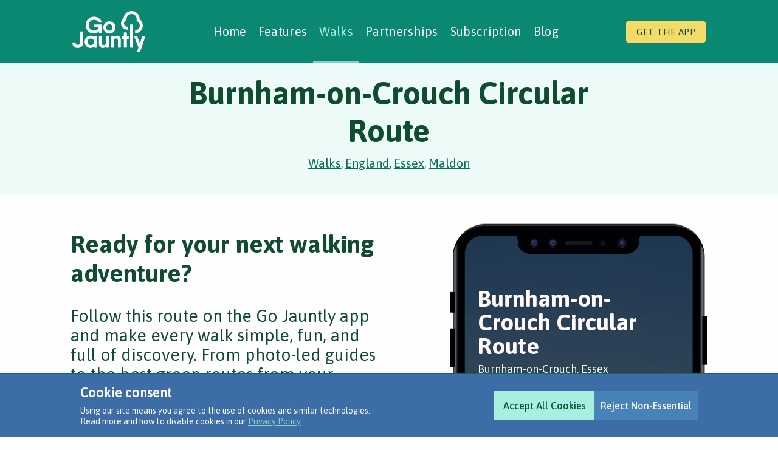

--- FILE ---
content_type: text/html; charset=utf-8
request_url: https://walks.gojauntly.com/walks/burnham-on-crouch-circular-route-474183779414053355
body_size: 7318
content:
<!DOCTYPE html><html lang="en"><head><meta charset="UTF-8"><meta name="viewport" content="width=device-width,initial-scale=1,minimum-scale=1"><meta http-equiv="Content-Type" content="text/html; charset=utf-8"><meta http-equiv="Content-Language" content="en"><link rel="preconnect" href="https://fonts.googleapis.com"><link rel="preconnect" href="https://fonts.gstatic.com" crossorigin><link rel="preconnect" href="https://gstatic.com" crossorigin><link rel="preconnect" href="https://googletagmanager.com" crossorigin><link rel="preconnect" href="https://google-analytics.com" crossorigin><link rel="preconnect" href="https://cdn.gojauntly.com" crossorigin><link href="https://fonts.googleapis.com/css2?family=Asap:wght@400;500;600;700&amp;display=swap" rel="stylesheet"><link rel="preload" href="/api/v1/locations" as="fetch" type="application/json" crossorigin="anonymous"><link rel="apple-touch-icon" sizes="180x180" href="/assets/img/favicon/apple-touch-icon.png"><link rel="icon" type="image/png" sizes="32x32" href="/assets/img/favicon/favicon-32x32.png"><link rel="icon" type="image/png" sizes="16x16" href="/assets/img/favicon/favicon-16x16.png"><link rel="manifest" href="/site.webmanifest"><link rel="mask-icon" href="/assets/img/favicon/safari-pinned-tab.svg" color="#05836c"><link rel="shortcut icon" href="/assets/img/favicon/favicon.ico"><meta name="msapplication-TileColor" content="#05836c"><meta name="msapplication-config" content="/browserconfig.xml"><meta name="theme-color" content="#05836c"><meta name="application-name" content="Go Jauntly"><meta name="apple-mobile-web-app-title" content="Go Jauntly"><script async defer="defer" src="https://www.googletagmanager.com/gtag/js?id=G-CJ8LSVS54D"></script><title>Burnham-on-Crouch Circular Route - Go Jauntly</title><link rel="canonical" href="https://walks.gojauntly.com/walks/burnham-on-crouch-circular-route-474183779414053355"><meta name="robots" content="index,follow"><meta property="og:url" content="https://walks.gojauntly.com/walks/burnham-on-crouch-circular-route-474183779414053355"><meta property="og:type" content="website"><meta property="og:title" content="Burnham-on-Crouch Circular Route - Go Jauntly"><meta property="og:image:type" content="image/jpeg"><meta property="og:image:width" content="1200"><meta property="og:image:height" content="630"><meta property="og:site_name" content="Go Jauntly - Find Walks Near You"><meta property="og:language" content="en"><meta property="fb:app_id" content="410232932654328"><meta name="description" content="A circular stroll through Burnham-on-Crouch, Essex. Great views and some history en route. "><meta property="og:description" content="A circular stroll through Burnham-on-Crouch, Essex. Great views and some history en route. "><meta property="twitter:description" content="A circular stroll through Burnham-on-Crouch, Essex. Great views and some history en route. "><meta name="content-group" content="walks"><meta name="content-id" content="474183779414053355"><meta name="author" content="safergreenerhealthier"><meta property="og:image" content="https://walks.gojauntly.com/assets/social/walk/og/474183779414053355.jpg"><meta property="twitter:image" content="https://walks.gojauntly.com/assets/social/walk/tw/474183779414053355.jpg?v=2"><meta name="apple-itunes-app" content="app-id=1150399087, app-argument=https://walks.gojauntly.com/walks/474183779414053355, affiliate-data=ct=walks-website"><meta name="twitter:title" content="Burnham-on-Crouch Circular Route - Go Jauntly"><meta name="twitter:app:name:iphone" content="Go Jauntly"><meta name="twitter:app:id:iphone" content="1150399087"><meta name="twitter:app:url:iphone" content="gojauntly://"><meta name="twitter:app:name:googleplay" content="Go Jauntly"><meta name="twitter:app:id:googleplay" content="com.gojauntly.app"><meta name="twitter:app:url:googleplay" content="gojauntly://"><meta name="twitter:card" content="summary_large_image"><meta name="twitter:site" content="@gojauntly"><link rel="stylesheet" href="/static/app.8773a7445db2e9c31c6a.css" type="text/css"></head><body class="navigation default"><style type="text/css">@media (max-width: 639.98px) {
    .primary-nav.loading {
        display: none;
    }
}</style><header class="navigation-main gj-navigation-main"><div class="mobile-site-header"><button class="mobile-hamburger-menu"><svg width="24px" height="18px" viewBox="0 0 24 18" xmlns="http://www.w3.org/2000/svg"><rect x="0" y="0" width="24" height="3"/><rect x="0" y="7" width="24" height="3"/><rect x="0" y="14" width="24" height="3"/></svg></button> <a class="navigation-logo" href="/"><img src="/assets/img/go-jauntly-logo.svg" width="77" height="44" alt="Go Jauntly Logo"></a></div><nav class="primary-nav loading"><a class="navigation-logo" href="/"><img src="/assets/img/go-jauntly-logo.svg" width="120" height="69" alt="Go Jauntly Logo"></a><ul class="primary-nav-list"><li class="nav-item"><a href="https://www.gojauntly.com" data-url-base="https://www.gojauntly.com">Home</a></li><li class="nav-item" data-secondary-nav="features"><a href="https://www.gojauntly.com/features/" data-url-base="https://www.gojauntly.com/features/">Features <svg width="9" height="14" viewBox="0 0 9 14" fill="none" xmlns="http://www.w3.org/2000/svg"><path d="M7.31494 6.94188L1.63453 1.26104" stroke-width="2.5" stroke-linecap="round" stroke-linejoin="round"/><path d="M1.63426 12.75L7.33301 7.05125" stroke-width="2.5" stroke-linecap="round" stroke-linejoin="round"/></svg></a></li><li class="nav-item"><a href="https://walks.gojauntly.com" data-url-base="https://walks.gojauntly.com">Walks</a></li><li class="nav-item" data-secondary-nav="partnerships"><a href="https://www.gojauntly.com/partnerships" data-url-base="https://www.gojauntly.com/partnerships">Partnerships <svg width="9" height="14" viewBox="0 0 9 14" fill="none" xmlns="http://www.w3.org/2000/svg"><path d="M7.31494 6.94188L1.63453 1.26104" stroke-width="2.5" stroke-linecap="round" stroke-linejoin="round"/><path d="M1.63426 12.75L7.33301 7.05125" stroke-width="2.5" stroke-linecap="round" stroke-linejoin="round"/></svg></a></li><li class="nav-item"><a href="https://walks.gojauntly.com/premium/subscription?type=web-navigation" data-url-base="https://www.gojauntly.com/features/go-premium">Subscription</a></li><li class="nav-item"><a href="https://www.gojauntly.com/blog" data-url-base="https://www.gojauntly.com/blog">Blog</a></li></ul><a class="get-the-app-button" href="https://www.gojauntly.com/download-1">Get the app</a> <button class="icon-button close-navigation-button"><svg width="30" height="30" viewBox="0 0 30 30" fill="none" xmlns="http://www.w3.org/2000/svg"><path d="M6.5625 6.5625L23.4375 23.4375" stroke-width="3" stroke-linecap="round" stroke-linejoin="round"/><path d="M23.4375 6.5625L6.5625 23.4375" stroke-width="3" stroke-linecap="round" stroke-linejoin="round"/></svg> Close navigation</button></nav><div class="secondary-nav-outer"><nav class="secondary-nav secondary-nav-features" data-nav-name="features"><button class="icon-button back-navigation-button"><svg width="13" height="22" viewBox="0 0 13 22" fill="none" xmlns="http://www.w3.org/2000/svg"><path d="M2.02734 11.0872L10.548 19.6084" stroke-width="3" stroke-linecap="round" stroke-linejoin="round"/><path d="M10.5481 2.375L2 10.9231" stroke-width="3" stroke-linecap="round" stroke-linejoin="round"/></svg> Back to primary navigation</button><li class="nav-item primary-item">Features</li><ul><li class="nav-item"><a href="https://www.gojauntly.com/features/">Features</a></li><li class="nav-item"><a href="https://www.gojauntly.com/features/walking-tours">Walking Tours</a></li><li class="nav-item"><a href="https://www.gojauntly.com/features/walks-near-me">Green Routes</a></li><li class="nav-item"><a href="https://www.gojauntly.com/features/walking-challenges">Walking Challenges</a></li><li class="nav-item"><a href="https://www.gojauntly.com/features/nature-notes">Nature Notes</a></li><li class="nav-item"><a href="https://www.gojauntly.com/features/create-walks">Creating Walks</a></li></ul><button class="icon-button close-navigation-button"><svg width="30" height="30" viewBox="0 0 30 30" fill="none" xmlns="http://www.w3.org/2000/svg"><path d="M6.5625 6.5625L23.4375 23.4375" stroke-width="3" stroke-linecap="round" stroke-linejoin="round"/><path d="M23.4375 6.5625L6.5625 23.4375" stroke-width="3" stroke-linecap="round" stroke-linejoin="round"/></svg> Close navigation</button></nav><nav class="secondary-nav secondary-nav-partnerships" data-nav-name="partnerships"><button class="icon-button back-navigation-button"><svg width="13" height="22" viewBox="0 0 13 22" fill="none" xmlns="http://www.w3.org/2000/svg"><path d="M2.02734 11.0872L10.548 19.6084" stroke-width="3" stroke-linecap="round" stroke-linejoin="round"/><path d="M10.5481 2.375L2 10.9231" stroke-width="3" stroke-linecap="round" stroke-linejoin="round"/></svg> Back to primary navigation</button><li class="nav-item primary-item">Partnerships</li><ul><li class="nav-item"><a href="https://www.gojauntly.com/partnerships">Partnerships</a></li><li class="nav-item"><a href="https://www.gojauntly.com/partnerships/case-studies">Case Studies</a></li><li class="nav-item"><a href="https://www.gojauntly.com/partnerships/social-prescribing-green-prescriptions">Social Prescribing</a></li></ul><button class="icon-button close-navigation-button"><svg width="30" height="30" viewBox="0 0 30 30" fill="none" xmlns="http://www.w3.org/2000/svg"><path d="M6.5625 6.5625L23.4375 23.4375" stroke-width="3" stroke-linecap="round" stroke-linejoin="round"/><path d="M23.4375 6.5625L6.5625 23.4375" stroke-width="3" stroke-linecap="round" stroke-linejoin="round"/></svg> Close navigation</button></nav></div><div class="close-nav-click-target"></div></header><div class="content"><div class="hero"><section class="header"><div class="section__content"><div class="header__title-container"><h1 class="header__title">Burnham-on-Crouch Circular Route</h1><div class="header__breadcrumbs"><a class="header__breadcrumbs__breadcrumb" href="/">Walks</a>, <a class="header__breadcrumbs__breadcrumb" href="/walking/gb/england">England</a>, <a class="header__breadcrumbs__breadcrumb" href="/walking/gb/england/essex">Essex</a>, <a class="header__breadcrumbs__breadcrumb" href="/walking/gb/england/essex/maldon">Maldon</a><script type="application/ld+json">{
                            "@context": "https://schema.org",
                            "@type": "BreadcrumbList",
                            "itemListElement": [
                                
                                    {
                                        "@type": "ListItem",
                                        "position": 1,
                                        "name": "Walks",
                                        "item": "https://walks.gojauntly.com/"
                                    }
                                    , 
                                
                                    {
                                        "@type": "ListItem",
                                        "position": 2,
                                        "name": "England",
                                        "item": "https://walks.gojauntly.com/walking/gb/england"
                                    }
                                    , 
                                
                                    {
                                        "@type": "ListItem",
                                        "position": 3,
                                        "name": "Essex",
                                        "item": "https://walks.gojauntly.com/walking/gb/england/essex"
                                    }
                                    , 
                                
                                    {
                                        "@type": "ListItem",
                                        "position": 4,
                                        "name": "Maldon",
                                        "item": "https://walks.gojauntly.com/walking/gb/england/essex/maldon"
                                    }
                                    
                                
                            ]
                            }</script></div></div></div></section></div><div class="container container--share"><section><div class="section-content"><div class="share-item"><div class="share-item__phone"><div class="share-item__phone__contents"><script type="application/ld+json">{
        "@context": "https://schema.org",
        "@type": "CreativeWork",
        "author": "safergreenerhealthier",
        "name": "Burnham-on-Crouch Circular Route",
        "image": "/assets/serve/walk/preview/resize/B76142EA-00CA-4FBA-802B-2CD058E8149A_n.jpg?source=jpg",
        "thumbnailUrl": "/assets/serve/walk/thumb/resize/B76142EA-00CA-4FBA-802B-2CD058E8149A_thumb.jpg?source=jpg",
        "abstract": "A circular stroll through Burnham-on-Crouch, Essex. Great views and some history en route. "
    }</script><walk class="walk"><a class="walk__link walk__link--mobile js-walk-link app-link-mobile" href="gojauntly://walks.gojauntly.com/walks/474183779414053355"><div class="walk__image-holder"><picture class="walk__image"><source srcset="/assets/serve/walk/preview/resize/B76142EA-00CA-4FBA-802B-2CD058E8149A_n.avif?source=jpg&size=large" class="js-walk-item-image-avif" type="image/avif"><img src="/assets/serve/walk/preview/resize/B76142EA-00CA-4FBA-802B-2CD058E8149A_n.jpg?source=jpg&size=large" class="js-walk-item-image" alt="Preview of Burnham-on-Crouch Circular Route" data-alt-template="Preview of Burnham-on-Crouch Circular Route"></picture></div></a><div class="walk__content"><h3 class="walk__title js-walk-item-title">Burnham-on-Crouch Circular Route</h3><span class="walk__location js-walk-item-location">Burnham-on-Crouch, Essex</span> <a class="walk__username__link js-walk-item-username-link walk__username__link--verified" href="/users/safergreenerhealthier"><p class="walk__username__label walk__username__label--verified js-walk-item-username">by <span>safergreenerhealthier</span></p></a><div class="walk__username__plain js-walk-item-username-plain walk__username__plain--verified"><p class="walk__username__label js-walk-item-username">by <span>safergreenerhealthier</span></p></div><div class="walk__info"><span class="walk__info__duration"><span class="js-walk-item-duration">2hr 10m</span> / <span class="js-walk-item-distance">8.6km</span> </span><span class="walk__info__likes js-walk-item-likes">53</span></div><span class="walk__description js-walk-item-description">A circular stroll through Burnham-on-Crouch, Essex. Great views and some history en route.</span><div class="walk__attributes js-walk-item-attributes"><img class="walk__attributes__icon" width="22" height="22" data-tooltip="Wildlife" alt="Wildlife" src="/assets/img/icons/icon-attributes-wildlife.svg"> <img class="walk__attributes__icon" width="22" height="22" data-tooltip="Water feature" alt="Water feature" src="/assets/img/icons/icon-attributes-water.svg"> <img class="walk__attributes__icon" width="22" height="22" data-tooltip="Great views" alt="Great views" src="/assets/img/icons/icon-attributes-views.svg"> <img class="walk__attributes__icon" width="22" height="22" data-tooltip="Refreshments" alt="Refreshments" src="/assets/img/icons/icon-attributes-refreshments.svg"> <img class="walk__attributes__icon" width="22" height="22" data-tooltip="Public transport" alt="Public transport" src="/assets/img/icons/icon-attributes-public-transport.svg"> <img class="walk__attributes__icon" width="22" height="22" data-tooltip="Child friendly" alt="Child friendly" src="/assets/img/icons/icon-attributes-children.svg"></div></div></walk></div><div class="share-item__phone__frame"></div></div><div class="share-item__details"><h2 class="share-item__title">Ready for your next walking adventure?</h2><p class="share-item__info">Follow this route on the Go Jauntly app and make every walk simple, fun, and full of discovery. From photo-led guides to the best green routes from your doorstep, your next walk just got easier.</p><a href="gojauntly://walks.gojauntly.com/walks/474183779414053355" target="" class="button button--full-width app-open-button"><span class="button__label">View in App</span></a></div><div class="share-item__details share-item__details--secondary"><div class="download-options"><p class="download-options__prompt">Download the free app and carry a pocket-sized guide to walks wherever you go.</p><ul class="download-options__stores js-stores-list"><li class="download-options__stores__item"><a target="_blank" class="download-options__stores__link" title="Download on the App Store" href="https://apps.apple.com/us/app/go-jauntly-discover-walks/id1150399087?mt=8&pt=118365630&ct=walks-website"><img src="/assets/img/icons/footer-icon-app-store.svg" loading="lazy" aria-hidden="true" width="147" height="49"></a></li><li class="download-options__stores__spacer"></li><li class="download-options__stores__item"><a target="_blank" class="download-options__stores__link" title="Get it on Google Play" href="https://play.google.com/store/apps/details?id=com.gojauntly.app&referrer=utm_campaign%3Dwalks-website%26utm_source%3Dwalks-website%26utm_medium%3Dwalks-website"><img src="/assets/img/icons/footer-icon-play-store.svg" loading="lazy" aria-hidden="true" width="165" height="49"></a></li></ul></div></div></div></div></section><section><div class="section-content"><div class="walk-step-preview"><h3 class="secondary">Preview Steps</h3><p><a href="https://www.gojauntly.com/download" class="walk-step-preview__download-link js-smooth-scroll" data-scroll-target=".js-stores-list" data-scroll-offset="-180" target="_blank">Download the app</a> to get all the steps for this walk.</p><picture class="walk-step-preview__map"><source media="(min-width: 768px)" srcset="https://cdn.gojauntly.com/walks/map/474183779414053355?format=avif&amp;type=web, https://cdn.gojauntly.com/walks/map/474183779414053355?format=avif&amp;type=web&amp;scale=2 2x" type="image/avif"><source media="(max-width: 767px)" srcset="https://cdn.gojauntly.com/walks/map/474183779414053355?format=avif&amp;type=web&amp;size=mobile, https://cdn.gojauntly.com/walks/map/474183779414053355?format=avif&amp;type=web&amp;size=mobile&amp;scale=2 2x" type="image/avif"><source media="(min-width: 768px)" srcset="https://cdn.gojauntly.com/walks/map/474183779414053355?format=jpeg&amp;type=web, https://cdn.gojauntly.com/walks/map/474183779414053355?format=jpeg&amp;type=web&amp;scale=2 2x" type="image/jpeg"><source media="(max-width: 767px)" srcset="https://cdn.gojauntly.com/walks/map/474183779414053355?format=jpeg&amp;type=web&amp;size=mobile, https://cdn.gojauntly.com/walks/map/474183779414053355?format=jpeg&amp;type=web&amp;size=mobile&amp;scale=2 2x" type="image/jpeg"><img src="https://cdn.gojauntly.com/walks/map/474183779414053355?format=jpeg&amp;type=web" class="walk-step-preview__map__image" alt="Map preview for Burnham-on-Crouch Circular Route"></picture><ul class="walk-step-preview__list"><li class="walk-step-preview__step"><picture class="walk-step-preview__step__image"><source srcset="/assets/serve/step/thumb/resize/B4239AA0-39A7-476E-A646-8639FF6FC57A_n.avif?source=jpg" class="undefined-image-avif" type="image/avif"><img src="/assets/serve/step/thumb/resize/B4239AA0-39A7-476E-A646-8639FF6FC57A_n.jpg?source=jpg" class="undefined-image" alt="Your walk begins here at Burnham-on-Crouch Station." data-alt-template="Your walk begins here at Burnham-on-Crouch Station."></picture><p class="walk-step-preview__step__text"><strong>Step 1:</strong> Your walk begins here at Burnham-on-Crouch Station.</p><p></p></li><li class="walk-step-preview__step"><p class="walk-step-preview__step__text"><strong>Step 2:</strong> Burnham-on-Crouch is a small station. But there are trains to &amp; from Southminster, North Fambridge &amp; Wickford. Paid parking is also available at the station although we do encourage you to take public transport where possible.</p><p></p></li><li class="walk-step-preview__step"><picture class="walk-step-preview__step__image"><source srcset="/assets/serve/step/thumb/resize/2C97260C-9E94-4917-8BCA-BF099E021F4F_n.avif?source=jpg" class="undefined-image-avif" type="image/avif"><img src="/assets/serve/step/thumb/resize/2C97260C-9E94-4917-8BCA-BF099E021F4F_n.jpg?source=jpg" class="undefined-image" alt="Head up the incline road. Then turn right onto Station Road." data-alt-template="Head up the incline road. Then turn right onto Station Road."></picture><p class="walk-step-preview__step__text"><strong>Step 3:</strong> Head up the incline road. Then turn right onto Station Road.</p><p></p></li><li class="walk-step-preview__step"><picture class="walk-step-preview__step__image"><source srcset="/assets/serve/step/thumb/resize/2347A0EA-3F4E-464C-987A-7EC055CA9F3C_n.avif?source=jpg" class="undefined-image-avif" type="image/avif"><img src="/assets/serve/step/thumb/resize/2347A0EA-3F4E-464C-987A-7EC055CA9F3C_n.jpg?source=jpg" class="undefined-image" alt="Turn right once you reach Foundry Lane." data-alt-template="Turn right once you reach Foundry Lane."></picture><p class="walk-step-preview__step__text"><strong>Step 4:</strong> Turn right once you reach Foundry Lane.</p><p></p></li><li class="walk-step-preview__step"><picture class="walk-step-preview__step__image"><source srcset="/assets/serve/step/thumb/resize/FAED89E1-2479-4525-98F9-7807E861516D_n.avif?source=jpg" class="undefined-image-avif" type="image/avif"><img src="/assets/serve/step/thumb/resize/FAED89E1-2479-4525-98F9-7807E861516D_n.jpg?source=jpg" class="undefined-image" alt="Continue along Foundry Lane." data-alt-template="Continue along Foundry Lane."></picture><p class="walk-step-preview__step__text"><strong>Step 5:</strong> Continue along Foundry Lane.</p><p></p></li><li class="walk-step-preview__step"><picture class="walk-step-preview__step__image"><source srcset="/assets/serve/step/thumb/resize/056DF19B-9DC5-4CEC-86FA-774C98E24FF8_n.avif?source=jpg" class="undefined-image-avif" type="image/avif"><img src="/assets/serve/step/thumb/resize/056DF19B-9DC5-4CEC-86FA-774C98E24FF8_n.jpg?source=jpg" class="undefined-image" alt="Spend some time admiring the blossoms on the trees. 🌸" data-alt-template="Spend some time admiring the blossoms on the trees. 🌸"></picture><p class="walk-step-preview__step__text"><strong>Step 6:</strong> Spend some time admiring the blossoms on the trees. 🌸</p><p></p></li></ul><p><a href="https://www.gojauntly.com/download" class="walk-step-preview__download-link js-smooth-scroll" data-scroll-target=".js-stores-list" data-scroll-offset="-180" target="_blank">Download the app</a> to get all the steps for this walk.</p></div></div></section><section class="walk-search-results"><div class="walk-search-results__content section-content"><h2 class="walk-search-results__title">Nearby Walks</h2><div class="walk-list js-walk-list"><ul class="walk-list__walks"><li class="walk-list__item js-walk-item-template"><walk class="walk"><a class="walk__link walk__link--standard js-walk-link" href="/walks/burnham-creeksea-walk-6083792802392445419"><div class="walk__image-holder"><picture class="walk__image"><source srcset="/assets/serve/walk/preview/resize/AB6A326E-37F5-4537-9C37-341A09788E2A_n.avif?source=jpg" class="js-walk-item-image-avif" type="image/avif"><img src="/assets/serve/walk/preview/resize/AB6A326E-37F5-4537-9C37-341A09788E2A_n.jpg?source=jpg" class="js-walk-item-image" alt="Preview of Burnham &amp; Creeksea Walk" data-alt-template="Preview of Burnham &amp; Creeksea Walk"></picture></div></a><div class="walk__content"><h3 class="walk__title js-walk-item-title">Burnham & Creeksea Walk</h3><span class="walk__location js-walk-item-location">Burnham-on-Crouch, Essex</span> <a class="walk__username__link js-walk-item-username-link walk__username__link--verified" href="/users/theessexcoast"><p class="walk__username__label walk__username__label--verified js-walk-item-username">by <span>theessexcoast</span></p></a><div class="walk__username__plain js-walk-item-username-plain walk__username__plain--verified"><p class="walk__username__label js-walk-item-username">by <span>theessexcoast</span></p></div><div class="walk__info"><span class="walk__info__duration"><span class="js-walk-item-duration">2hr 30m</span> / <span class="js-walk-item-distance">6.6km</span> </span><span class="walk__info__likes js-walk-item-likes">54</span></div><span class="walk__description js-walk-item-description">A scenic stroll through Burnham and the surrounding countryside. Enjoy historic buildings, birdlife, and river views along the way.</span><div class="walk__attributes js-walk-item-attributes"><img class="walk__attributes__icon" width="22" height="22" data-tooltip="Water feature" alt="Water feature" src="/assets/img/icons/icon-attributes-water.svg"> <img class="walk__attributes__icon" width="22" height="22" data-tooltip="Public toilets" alt="Public toilets" src="/assets/img/icons/icon-attributes-toilets.svg"> <img class="walk__attributes__icon" width="22" height="22" data-tooltip="Refreshments" alt="Refreshments" src="/assets/img/icons/icon-attributes-refreshments.svg"> <img class="walk__attributes__icon" width="22" height="22" data-tooltip="Public transport" alt="Public transport" src="/assets/img/icons/icon-attributes-public-transport.svg"> <img class="walk__attributes__icon" width="22" height="22" data-tooltip="Parking" alt="Parking" src="/assets/img/icons/icon-attributes-parking.svg"> <img class="walk__attributes__icon" width="22" height="22" data-tooltip="Dog friendly" alt="Dog friendly" src="/assets/img/icons/icon-attributes-dogs.svg"></div></div></walk></li><li class="walk-list__item js-walk-item-template"><walk class="walk"><a class="walk__link walk__link--standard js-walk-link" href="/walks/wallasea-island-rspb-reserve-16717193851884671467"><div class="walk__image-holder"><picture class="walk__image"><source srcset="/assets/serve/walk/preview/resize/98B297EA-12D4-4C1B-98EA-FE4354395019_n.avif?source=jpg" class="js-walk-item-image-avif" type="image/avif"><img src="/assets/serve/walk/preview/resize/98B297EA-12D4-4C1B-98EA-FE4354395019_n.jpg?source=jpg" class="js-walk-item-image" alt="Preview of Wallasea Island RSPB Reserve" data-alt-template="Preview of Wallasea Island RSPB Reserve"></picture></div></a><div class="walk__content"><h3 class="walk__title js-walk-item-title">Wallasea Island RSPB Reserve</h3><span class="walk__location js-walk-item-location">Canewdon, Essex</span> <a class="walk__username__link js-walk-item-username-link walk__username__link--verified" href="/users/theessexcoast"><p class="walk__username__label walk__username__label--verified js-walk-item-username">by <span>theessexcoast</span></p></a><div class="walk__username__plain js-walk-item-username-plain walk__username__plain--verified"><p class="walk__username__label js-walk-item-username">by <span>theessexcoast</span></p></div><div class="walk__info"><span class="walk__info__duration"><span class="js-walk-item-duration">2 hours</span> / <span class="js-walk-item-distance">5.3km</span> </span><span class="walk__info__likes js-walk-item-likes">56</span></div><span class="walk__description js-walk-item-description">A trail around RSPB Wallasea Island, viewing birds and learning about the history of HMS Beagle.</span><div class="walk__attributes js-walk-item-attributes"><img class="walk__attributes__icon" width="22" height="22" data-tooltip="Wildlife" alt="Wildlife" src="/assets/img/icons/icon-attributes-wildlife.svg"> <img class="walk__attributes__icon" width="22" height="22" data-tooltip="Water feature" alt="Water feature" src="/assets/img/icons/icon-attributes-water.svg"> <img class="walk__attributes__icon" width="22" height="22" data-tooltip="Great views" alt="Great views" src="/assets/img/icons/icon-attributes-views.svg"> <img class="walk__attributes__icon" width="22" height="22" data-tooltip="Picnic spot" alt="Picnic spot" src="/assets/img/icons/icon-attributes-picnic.svg"> <img class="walk__attributes__icon" width="22" height="22" data-tooltip="Parking" alt="Parking" src="/assets/img/icons/icon-attributes-parking.svg"> <img class="walk__attributes__icon" width="22" height="22" data-tooltip="Child friendly" alt="Child friendly" src="/assets/img/icons/icon-attributes-children.svg"></div></div></walk></li><li class="walk-list__item js-walk-item-template"><walk class="walk"><a class="walk__link walk__link--standard js-walk-link" href="/walks/althorne-to-north-fambridge-3386997150459105771"><div class="walk__image-holder"><picture class="walk__image"><source srcset="/assets/serve/walk/preview/resize/2E89E3DB-FBCE-4ED0-9042-4CC8C3681F83_n.avif?source=jpg" class="js-walk-item-image-avif" type="image/avif"><img src="/assets/serve/walk/preview/resize/2E89E3DB-FBCE-4ED0-9042-4CC8C3681F83_n.jpg?source=jpg" class="js-walk-item-image" alt="Preview of Althorne to North Fambridge " data-alt-template="Preview of Althorne to North Fambridge "></picture></div></a><div class="walk__content"><h3 class="walk__title js-walk-item-title">Althorne to North Fambridge</h3><span class="walk__location js-walk-item-location">Althorne, Essex</span> <a class="walk__username__link js-walk-item-username-link walk__username__link--verified" href="/users/safergreenerhealthier"><p class="walk__username__label walk__username__label--verified js-walk-item-username">by <span>safergreenerhealthier</span></p></a><div class="walk__username__plain js-walk-item-username-plain walk__username__plain--verified"><p class="walk__username__label js-walk-item-username">by <span>safergreenerhealthier</span></p></div><div class="walk__info"><span class="walk__info__duration"><span class="js-walk-item-duration">2 hours</span> / <span class="js-walk-item-distance">7.9km</span> </span><span class="walk__info__likes js-walk-item-likes">21</span></div><span class="walk__description js-walk-item-description">A 5 mile, easy walk along the sea wall, through the Blue House Farm nature reserve.</span><div class="walk__attributes js-walk-item-attributes"><img class="walk__attributes__icon" width="22" height="22" data-tooltip="Wildlife" alt="Wildlife" src="/assets/img/icons/icon-attributes-wildlife.svg"> <img class="walk__attributes__icon" width="22" height="22" data-tooltip="Water feature" alt="Water feature" src="/assets/img/icons/icon-attributes-water.svg"> <img class="walk__attributes__icon" width="22" height="22" data-tooltip="Great views" alt="Great views" src="/assets/img/icons/icon-attributes-views.svg"> <img class="walk__attributes__icon" width="22" height="22" data-tooltip="Public transport" alt="Public transport" src="/assets/img/icons/icon-attributes-public-transport.svg"> <img class="walk__attributes__icon" width="22" height="22" data-tooltip="Dog friendly" alt="Dog friendly" src="/assets/img/icons/icon-attributes-dogs.svg"> <img class="walk__attributes__icon" width="22" height="22" data-tooltip="Botanics" alt="Botanics" src="/assets/img/icons/icon-attributes-botanics.svg"></div></div></walk></li></ul><div class="see-more-button__container see-more-button__container--complete"><button type="button" class="see-more-button js-see-more see-more-button--complete" data-total="3" data-amount="3" data-page="0" data-params=""><span class="button-label">See More</span> <img class="button-loader" src="/assets/animation/loader.gif"></button></div></div></div></section><section class="cookies-banner js-cookies-banner"><div class="section-content cookies-banner__container"><div class="cookies-banner__copy"><h4>Cookie consent</h4><p>Using our site means you agree to the use of cookies and similar technologies.</p><p class="cookies-banner__policy">Read more and how to disable cookies in our <a href="https://www.gojauntly.com/privacy-policy" target="_blank">Privacy Policy</a></p></div><div class="cookies-banner__options"><button class="button js-cookies-allow cookies-banner__allow"><span class="button__label">Accept All Cookies</span></button> <button class="button js-cookies-deny cookies-banner__deny"><span class="button__label">Reject Non-Essential</span></button></div></div></section><section class="newsletter-signup" data-nosnippet><div class="section-content"><h2 data-nosnippet class="newsletter-signup__title">Join our mailing list</h2><p data-nosnippet class="newsletter-signup__description">Want the low-down on all things walking and nature? Pop your email address in the box for fortnightly jaunting inspiration.</p><form action="" method="POST" accept-charset="utf-8" id="newsletter-signup__form" class="newsletter-signup__form js-newsletter-signup-form"><div id="newsletter-signup__error-field" class="js-newsletter-signup-form-error-field field-error">Email address is required</div><div class="newsletter-signup__form__body"><div class="newsletter-signup__form__fields"><div class="newsletter-signup-success"><p data-nosnippet>Thanks, we'll be in touch soon</p></div><label for="email" class="label title">Email address</label><input type="text" name="email" id="email" spellcheck="false" x-autocompletetype="email" placeholder="Email address"><div style="display:none;"><label for="hp" class="newsletter-form-field-label title">HP</label><input type="text" name="hp" id="hp"></div><input type="hidden" name="source" id="source" value="website"> <input type="hidden" name="list" value="P7kJbDH763PXU56iJxMJvjqA"> <input type="hidden" name="subform" value="yes"></div><button type="submit" name="submit" id="submit" value="Sign up" data-sitekey="6LdWa9wUAAAAAH-hgZZ35j92OOL6pyRApKXzWwJ-" data-callback="snf" data-callback-error="snfe" class="g-recaptcha newsletter-form-button sqs-system-button sqs-editable-button-layout sqs-editable-button-style sqs-editable-button-shape"><span class="spinner"></span> <span class="newsletter-signup-button-label">Sign up</span></button></div><div class="newsletter-signup__legal"><p data-nosnippet>By entering your email address you agree to receive updates from Go Jauntly. We always treat your personal details with care and you can <a href="https://www.gojauntly.com/newsletter-unsubscribe" target="_blank">unsubscribe to our newsletter</a> at any point and your details will be deleted.</p><p data-nosnippet>This site is protected by reCAPTCHA and the Google <a href="https://policies.google.com/privacy" target="_blank">Privacy Policy</a> and <a href="https://policies.google.com/terms" target="_blank">Terms of Service</a> apply.</p></div></form></div></section><footer class="footer live-footer"><div class="section-content"><div class="footer__links"><div class="footer__links__column"><h4 class="footer__links__column__title">Products & Services</h4><ul class="footer__list"><li><a target="_blank" href="https://www.gojauntly.com/features/" class="footer__list__link">App</a></li><li><a target="_blank" href="https://www.gojauntly.com/podcast" class="footer__list__link">Podcast</a></li><li><a target="_blank" href="https://www.gojauntly.com/blog/2021/11/24/give-the-gift-of-walking" class="footer__list__link">Gift Card</a></li></ul></div><div class="footer__links__column"><h4 class="footer__links__column__title">Community</h4><ul class="footer__list"><li><a target="_blank" href="https://www.gojauntly.com/about-us" class="footer__list__link">About Us</a></li><li><a target="_blank" href="https://www.gojauntly.com/get-involved" class="footer__list__link">Get Involved</a></li><li><a target="_blank" href="https://www.gojauntly.com/community-guidelines" class="footer__list__link">The Jaunters Code</a></li><li><a target="_blank" href="https://www.gojauntly.com/accessibility" class="footer__list__link">Accessibility</a></li></ul></div><div class="footer__links__column"><h4 class="footer__links__column__title">Get in touch!</h4><ul class="footer__list"><li><a target="_blank" href="https://www.gojauntly.com/contact" class="footer__list__link">Contact Us</a></li><li><a target="_blank" href="https://www.gojauntly.com/faqs" class="footer__list__link">FAQ's</a></li><li><a target="_blank" href="https://www.gojauntly.com/press" class="footer__list__link">Press</a></li></ul></div><div class="footer__links__column"><h4 class="footer__links__column__title">Get the App</h4><ul class="footer__stores"><li class="footer__stores__item"><a target="_blank" class="footer__stores__link" title="Download on the App Store" href="https://apps.apple.com/app/apple-store/id1150399087?pt=118365630&amp;ct=walks-website&amp;mt=8"><img src="/assets/img/icons/footer-icon-app-store.svg" loading="lazy" aria-hidden="true" width="120" height="40"></a></li><li class="footer__stores__item"><a target="_blank" class="footer__stores__link" title="Get it on Google Play" href="https://play.google.com/store/apps/details?id=com.gojauntly.app&amp;referrer=utm_campaign%3Dwalks-website%26utm_source%3Dwalks-website%26utm_medium%3Dfooter"><img src="/assets/img/icons/footer-icon-play-store.svg" loading="lazy" aria-hidden="true" width="135" height="40"></a></li></ul></div></div><ul class="footer__socials"><li><a target="_blank" title="Follow us on Facebook" class="footer__socials__link" href="https://www.facebook.com/Gojauntly/"><img class="footer__socials__item" loading="lazy" src="/assets/img/icons/footer-icon-facebook.svg" aria-hidden="true"></a></li><li><a target="_blank" title="Follow us on Bluesky" class="footer__socials__link" href="https://bsky.app/profile/gojauntly.bsky.socialy"><img class="footer__socials__item" loading="lazy" src="/assets/img/icons/footer-icon-bluesky.svg" aria-hidden="true"></a></li><li><a target="_blank" title="Email us" class="footer__socials__link" href="mailto:hi@gojauntly.com"><img class="footer__socials__item" loading="lazy" src="/assets/img/icons/footer-icon-email.svg" aria-hidden="true"></a></li><li><a target="_blank" title="Follow us on Instagram" class="footer__socials__link" href="http://instagram.com/gojauntly"><img class="footer__socials__item" loading="lazy" src="/assets/img/icons/footer-icon-instagram.svg" aria-hidden="true"></a></li></ul><ul class="footer__legal"><li class="footer__legal__item"><p class="footer__legal__copyright">© Go Jauntly Ltd 2026</p></li><li class="footer__legal__item"><a class="footer__legal__link" target="_blank" href="https://www.gojauntly.com/terms-and-conditions">Terms of Use</a></li><li class="footer__legal__item"><a class="footer__legal__link" target="_blank" href="https://www.gojauntly.com/privacy-policy">Privacy Policy</a></li></ul></div></footer></div></div><div class="tooltip js-tooltip"><div class="tooltip-text js-tooltip-text"></div></div><script type="text/javascript" src="/js/libs/jquery.slim.min.js"></script><script type="text/javascript" src="/js/libs/bootstrap.min.js"></script><script type="text/javascript" src="/static/app-bundle.a621293566f57c1c59cd.js"></script></body></html>

--- FILE ---
content_type: image/svg+xml
request_url: https://walks.gojauntly.com/assets/img/icons/footer-icon-bluesky.svg
body_size: 1279
content:
<svg width="35" height="35" fill="none" xmlns="http://www.w3.org/2000/svg"><rect width="35" height="35" rx="17.5" fill="#fefefe"/><path d="M9.407 10.135c.084-.04.218-.088.296-.103.078-.016.218-.028.312-.032.093-.003.29.016.436.041.146.025.393.09.545.147.156.053.437.175.624.272.19.097.505.284.701.419.197.134.477.34.624.463.146.122.417.365.604.54.187.176.518.51.733.742.215.23.558.625.767.875.205.25.564.707.795 1.016.23.31.57.788.754 1.063a19.108 19.108 0 0 1 .96 1.588c.078.15.146.273.156.273.01 0 .078-.122.156-.273.078-.146.249-.453.383-.678.134-.225.393-.635.577-.91.184-.275.523-.753.754-1.063.23-.31.59-.766.795-1.016.209-.25.552-.644.767-.875.215-.232.545-.566.732-.742.187-.175.458-.418.605-.54a7.707 7.707 0 0 1 1.325-.882c.19-.097.49-.225.67-.288.18-.06.446-.125.592-.147.147-.018.359-.028.477-.015.115.01.284.047.374.078.097.037.237.128.346.228.131.119.212.228.284.385.059.118.128.328.152.46.035.159.05.409.05.718 0 .263-.021.766-.046 1.12a114.39 114.39 0 0 1-.265 3.017c-.035.31-.088.697-.113.86a4.927 4.927 0 0 1-.127.531 3.658 3.658 0 0 1-.427.86 3.66 3.66 0 0 1-.315.388 3.46 3.46 0 0 1-.904.681 5.087 5.087 0 0 1-.577.241 7.06 7.06 0 0 1-.56.156 6.69 6.69 0 0 1-1.192.116c-.193.003-.324.013-.29.019.035.01.26.081.5.16.24.074.598.221.794.318.196.1.47.266.608.366.137.103.32.263.405.357.087.093.206.253.271.356.063.103.147.278.184.39.063.17.072.266.075.595 0 .319-.012.431-.069.61a3.373 3.373 0 0 1-.43.859c-.093.144-.349.432-.654.735a7.233 7.233 0 0 1-.795.713 5.798 5.798 0 0 1-.608.366 4.222 4.222 0 0 1-.546.219 3.058 3.058 0 0 1-.483.08c-.18.017-.324.007-.514-.034a2.43 2.43 0 0 1-.452-.137 3.217 3.217 0 0 1-.374-.21 3.651 3.651 0 0 1-.405-.344 5.022 5.022 0 0 1-.365-.403 6.576 6.576 0 0 1-.639-1.063 11.688 11.688 0 0 1-.614-1.507c-.044-.144-.093-.26-.112-.26-.019 0-.069.116-.112.257a11.688 11.688 0 0 1-.614 1.51 6.576 6.576 0 0 1-.639 1.063 5.022 5.022 0 0 1-.365.404 3.651 3.651 0 0 1-.405.343 3.21 3.21 0 0 1-.375.21c-.102.047-.305.11-.451.137-.19.041-.334.05-.515.035a3.058 3.058 0 0 1-.483-.081 4.222 4.222 0 0 1-.545-.22 5.798 5.798 0 0 1-.608-.365 7.233 7.233 0 0 1-.795-.713c-.306-.303-.561-.59-.655-.735a5.26 5.26 0 0 1-.255-.437c-.06-.113-.134-.3-.175-.422-.056-.179-.068-.291-.068-.61.003-.329.012-.425.074-.594.038-.113.122-.288.184-.391a3.39 3.39 0 0 1 .271-.357c.088-.093.269-.253.406-.356.137-.1.411-.266.608-.366a6.63 6.63 0 0 1 .794-.319c.24-.078.465-.15.5-.16.033-.005-.098-.015-.29-.018a7.059 7.059 0 0 1-1.192-.116 7.06 7.06 0 0 1-.56-.156 5.087 5.087 0 0 1-.577-.24 3.464 3.464 0 0 1-.904-.682 3.66 3.66 0 0 1-.315-.388 3.647 3.647 0 0 1-.427-.86 5.06 5.06 0 0 1-.128-.531c-.025-.163-.078-.55-.112-.86a86.893 86.893 0 0 1-.265-3.017 18.58 18.58 0 0 1-.05-1.126c0-.303.016-.534.05-.703a2.49 2.49 0 0 1 .137-.438 1.59 1.59 0 0 1 .237-.353c.087-.094.224-.2.312-.244Z" fill="#305787"/></svg>

--- FILE ---
content_type: image/svg+xml
request_url: https://walks.gojauntly.com/assets/img/icons/icon-like.svg
body_size: 302
content:
<svg width="24" height="24" fill="none" xmlns="http://www.w3.org/2000/svg"><path clip-rule="evenodd" d="m12 2 2.812 5.99 6.288.962-4.55 4.663 1.074 6.585L12 17.09 6.376 20.2l1.074-6.585L2.9 8.952l6.288-.961L12 2Z" stroke="#FEF9F7" stroke-width="2" stroke-linecap="round" stroke-linejoin="round"/></svg>

--- FILE ---
content_type: image/svg+xml
request_url: https://walks.gojauntly.com/assets/img/icons/icon-attributes-parking.svg
body_size: 660
content:
<svg width="22" height="22" xmlns="http://www.w3.org/2000/svg"><g fill="none" fill-rule="evenodd"><path d="M0 0h22v22H0z"/><path d="M6.65 17.612V4.989c0-.388.195-.583.583-.583h3.942c.997 0 1.916.22 2.758.66.479.247.86.638 1.146 1.176.284.537.427 1.168.427 1.893 0 .725-.113 1.343-.34 1.854-.227.512-.498.903-.816 1.175a3.963 3.963 0 0 1-1.097.66 4.957 4.957 0 0 1-1.883.389H8.36v5.399c0 .284-.26.427-.777.427h-.156c-.517 0-.776-.143-.776-.427Zm1.71-6.875h3.029c.492 0 .977-.155 1.456-.466.26-.168.473-.43.641-.786.169-.356.253-.78.253-1.272 0-.868-.26-1.473-.777-1.816-.518-.343-1.133-.515-1.845-.515H8.36v4.855Z" fill="#FEF9F7" fill-rule="nonzero"/></g></svg>

--- FILE ---
content_type: image/svg+xml
request_url: https://walks.gojauntly.com/assets/img/icons/icon-attributes-dogs.svg
body_size: 835
content:
<svg width="22" height="22" xmlns="http://www.w3.org/2000/svg"><g fill="none" fill-rule="evenodd"><path d="M0 0h22v22H0z"/><path d="M4.109 6.286S5.377 9.44 6.526 9.822c1.148.383 3.142.672 4.395.29 1.254-.383 1.93-1.233 1.93-1.233l3.135 1.651.285 9.694-.196-4.665-3.432 4.665 2.34-3.123-1.708-2.503-3.747-1.004-1.252.138-1.116 1.671-1.813 1.925-.24 2.896.24-2.896-1.69-2.239-1.385 2.786-.21 2.35.21-2.35s1.687-3.83 1.687-4.318c0-.486-.28-1.356.069-1.844.348-.488 1.73-2.126 1.73-2.126l-1.65-3.3Zm9.725.973 2.83 1.444s.59-.707 1.061-.914c.938-.41 1.533-.01 1.533-.01l.501-.403.179-2.312s-.69-.478-2.134-.703a77.601 77.601 0 0 1-2.731-.492l.323-2.092-.323 2.092-.996.292s.186 1.077.081 1.878c-.104.8-.324 1.22-.324 1.22ZM13.56 2.67l.518 1.491" stroke="#FEF9F7" stroke-linecap="round" stroke-linejoin="round" stroke-width="1.5"/></g></svg>

--- FILE ---
content_type: image/svg+xml
request_url: https://walks.gojauntly.com/assets/img/icons/icon-duration.svg
body_size: 229
content:
<svg width="24" height="24" fill="none" xmlns="http://www.w3.org/2000/svg"><circle cx="12" cy="12" r="10" stroke="#FEF9F7" stroke-width="2"/><path d="M12 5v7m0 0h5" stroke="#FEF9F7" stroke-width="2" stroke-linecap="round"/></svg>

--- FILE ---
content_type: image/svg+xml
request_url: https://walks.gojauntly.com/assets/img/go-jauntly-landscape-illustration.svg
body_size: 802
content:
<svg width="451" height="136" fill="none" xmlns="http://www.w3.org/2000/svg"><g opacity=".5"><path d="M3 137.757c49.533-13.534 100.847-37.814 152.417-37.814 61.464 0 91.714 36.997 211.716 36.997" fill="#86D1C3"/><path d="M3 137.757c49.533-13.534 100.847-37.814 152.417-37.814 61.464 0 91.714 36.997 211.716 36.997" stroke="#64BAAA" stroke-width="4.656" stroke-miterlimit="10" stroke-linecap="round" stroke-linejoin="round"/></g><path d="M139.236 29.333V3m.681 11.065 20.842-5.623-20.842-5.416" stroke="#A09B78" stroke-width="4.656" stroke-miterlimit="10" stroke-linecap="round" stroke-linejoin="round"/><path d="m166.201 137.808-4.015-79.784h-46.054l-3.861 79.784" fill="#86D1C3"/><path d="m166.201 137.808-4.015-79.784h-46.054l-3.861 79.784" stroke="#A09B78" stroke-width="4.656" stroke-miterlimit="10" stroke-linecap="round" stroke-linejoin="round"/><path d="M157.693 29.614V41.17h-11.877V29.614h-13.16V41.17h-11.877V29.614h-12.681v21.993l8.034 6.417h46.054l8.188-6.417V29.614h-12.681Z" fill="#86D1C3" stroke="#A09B78" stroke-width="4.656" stroke-miterlimit="10" stroke-linecap="round" stroke-linejoin="round"/><path d="M147.577 137.487v-28.88h-16.682v28.88" fill="#86D1C3"/><path d="M147.577 137.487v-28.88h-16.682v28.88" stroke="#A09B78" stroke-width="4.656" stroke-miterlimit="10" stroke-linecap="round" stroke-linejoin="round"/><path d="M139.236 88.644a6.37 6.37 0 1 0 0-12.739 6.37 6.37 0 0 0 0 12.739Z" fill="#86D1C3" stroke="#A09B78" stroke-width="4.656" stroke-miterlimit="10" stroke-linecap="round" stroke-linejoin="round"/><path d="M181.909 108.751h8.297l-7.665-11.64h6.848l-8.104-11.2h5.781l-13.7-16.472-13.454 16.471h5.78l-8.104 11.2h6.848l-7.661 11.641h8.293" fill="#86D1C3"/><path d="M181.909 108.751h8.297l-7.665-11.64h6.848l-8.104-11.2h5.781l-13.7-16.472-13.454 16.471h5.78l-8.104 11.2h6.848l-7.661 11.641h8.293m8.561-14.931v30.612" stroke="#64BAAA" stroke-width="4.656" stroke-miterlimit="10" stroke-linecap="round" stroke-linejoin="round"/><path d="M444.78 138.358c77.995 0 107.098-31.431 189.168-31.431 92.546 0 105.352 33.816 214.601 33.816" fill="#86D1C3"/><path d="M444.78 138.358c77.995 0 107.098-31.431 189.168-31.431 92.546 0 105.352 33.816 214.601 33.816" stroke="#64BAAA" stroke-width="4.656" stroke-miterlimit="10" stroke-linecap="round" stroke-linejoin="round"/><path d="M45.51 140.005s80.626-1.991 117.716-14.638c37.091-12.648 61.784-20.477 111.841-20.477 80.204 0 87.061 35.115 203.763 35.115" fill="#86D1C3"/><path d="M45.51 140.005s80.626-1.991 117.716-14.638c37.091-12.648 61.784-20.477 111.841-20.477 80.204 0 87.061 35.115 203.763 35.115" stroke="#64BAAA" stroke-width="4.656" stroke-miterlimit="10" stroke-linecap="round" stroke-linejoin="round"/><path d="M145.057 137.396c0-7.542-5.455-16.586-15.413-16.586a13.57 13.57 0 0 0-8.289 2.807 12.548 12.548 0 0 0-9.281-4.085c-5.701 0-10.515 3.79-12.066 8.991a10.352 10.352 0 0 0-5.648-1.669c-5.741 0-10.397 4.651-10.397 10.392" fill="#86D1C3"/><path d="M145.057 137.396c0-7.542-5.455-16.586-15.413-16.586a13.57 13.57 0 0 0-8.289 2.807 12.548 12.548 0 0 0-9.281-4.085c-5.701 0-10.515 3.79-12.066 8.991a10.352 10.352 0 0 0-5.648-1.669c-5.741 0-10.397 4.651-10.397 10.392" stroke="#0A8871" stroke-width="4.656" stroke-miterlimit="10" stroke-linecap="round" stroke-linejoin="round"/></svg>

--- FILE ---
content_type: image/svg+xml
request_url: https://walks.gojauntly.com/assets/img/icons/icon-verified.svg
body_size: 611
content:
<svg width="17" height="18" fill="none" xmlns="http://www.w3.org/2000/svg"><path d="m5.383 1.51.625 1.52m5.584-1.53-.633 1.517m5.031 2.866-1.52.625M16 12.092l-1.518-.633m-2.866 5.031-.625-1.52M5.407 16.5l.634-1.518M1.01 12.116l1.52-.625M1 5.907l1.517.634" stroke="#EDC435" stroke-width="1.5" stroke-linecap="round" stroke-linejoin="round"/><path fill-rule="evenodd" clip-rule="evenodd" d="M10.938 7.752 8.67 11.099a.812.812 0 0 1-1.127.216l-1.696-1.149a.811.811 0 1 1 .91-1.344l1.024.694L9.594 6.84a.813.813 0 0 1 1.344.912ZM8.5 4.378a4.622 4.622 0 1 0 0 9.245 4.622 4.622 0 0 0 0-9.245Z" fill="#EDC435"/></svg>